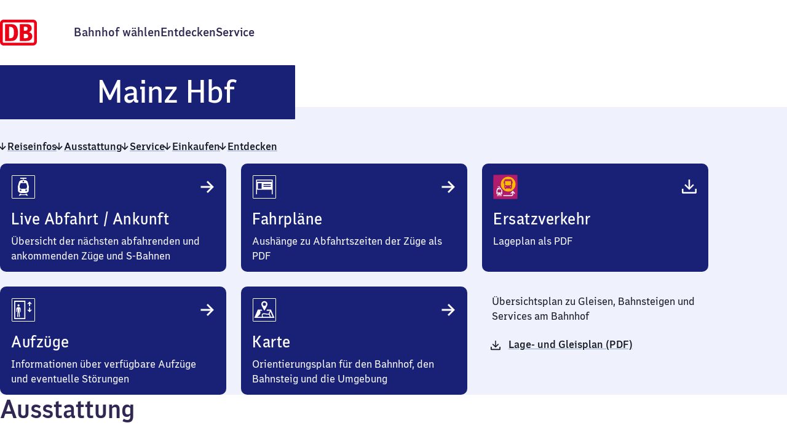

--- FILE ---
content_type: image/svg+xml
request_url: https://www.bahnhof.de/images/shops/logos/brand=dhl.svg
body_size: 937
content:
<svg xmlns="http://www.w3.org/2000/svg" width="48" height="48" fill="none"><path fill="#fc0" d="M2 2h44v44H2z"/><path fill="#fc0" d="M45 20.5H3v7h42z"/><path fill="#d40511" d="M7.794 26.972H3v-.42h5.104zm6.748-3.663c.37 0 .364.14.184.385-.184.249-.496.677-.683.929-.095.128-.266.361.302.361h4.481c-.373.51-1.581 1.987-3.752 1.987H8.502l2.695-3.662zm7.934 3.662H18.62l1.462-1.987h3.855zm5.574 0h-3.854s1.46-1.987 1.462-1.987h3.855zm10.012 0h-6.19c-1.58 0-2.008-.762-1.524-1.416l.419-.57h8.756zm6.938 0h-6.233l.31-.42H45zm-36.63-.78H3v-.424h5.68zm36.631 0h-5.658l.31-.423h5.348zM45 25.405l-5.081.001.31-.423H45zm-36.054 0H3v-.422h6.257zm9.179-4.374c1.965 0 2.467 1.552 1.918 2.298l-.887 1.205h-2.99c-.568 0-.397-.233-.302-.361.187-.253.494-.686.678-.934.18-.245.185-.385-.185-.385H9.044l1.342-1.823zm7.243 2.008h1.72l1.48-2.008h3.853l-2.577 3.503h-9.43l2.578-3.503h3.855zm9.813 1.495h-4.084c.006-.008 2.578-3.503 2.58-3.503h4.082z"/></svg>

--- FILE ---
content_type: image/svg+xml
request_url: https://www.bahnhof.de/images/shops/logos/brand=reisebank.svg
body_size: 1435
content:
<svg xmlns="http://www.w3.org/2000/svg" width="48" height="48" fill="none"><path fill="#001376" d="M2 2h44v44H2z"/><path fill="#fff" d="M10.958 22.411c1.19 0 1.975.782 1.975 1.965v.294a.09.09 0 0 1-.09.083H9.847A1.12 1.12 0 0 0 11.03 25.8a1.24 1.24 0 0 0 1.03-.447.1.1 0 0 1 .024-.019.1.1 0 0 1 .03-.006q.015 0 .029.006t.024.018l.48.464a.09.09 0 0 1 0 .123 2.04 2.04 0 0 1-1.615.672c-1.407 0-2.116-.907-2.116-2.117a1.99 1.99 0 0 1 2.043-2.084m10.502 0c1.186 0 1.975.782 1.975 1.965v.294a.093.093 0 0 1-.09.083H20.35a1.12 1.12 0 0 0 1.184 1.048 1.24 1.24 0 0 0 1.03-.448.07.07 0 0 1 .054-.024.07.07 0 0 1 .053.023l.48.464q.024.027.024.063a.1.1 0 0 1-.024.061 2.04 2.04 0 0 1-1.615.672c-1.407 0-2.116-.907-2.116-2.117a1.99 1.99 0 0 1 1.241-1.94c.254-.103.527-.152.8-.144m-4.53.015a2.54 2.54 0 0 1 1.77.673.084.084 0 0 1 0 .116l-.448.448a.084.084 0 0 1-.119 0 1.64 1.64 0 0 0-1.169-.513c-.43 0-.699.17-.699.449 0 .223.197.348.654.447l.386.081c1.075.224 1.517.529 1.517 1.201l.008.129c-.082.667-.761 1.14-1.635 1.14a2.47 2.47 0 0 1-1.984-.881.1.1 0 0 1 0-.133l.448-.46a.07.07 0 0 1 .058-.02q.015.003.03.012a.1.1 0 0 1 .02.023 1.72 1.72 0 0 0 1.396.721c.476 0 .79-.188.79-.484s-.279-.385-.7-.475l-.385-.08c-1.022-.225-1.47-.539-1.47-1.202 0-.717.636-1.192 1.532-1.192m24.372 2.844a.693.693 0 0 1 .69.636.69.69 0 0 1-1.38 0 .693.693 0 0 1 .69-.636M25 20.98q.035.001.06.026a.08.08 0 0 1 .025.06v2.059h.081a1.49 1.49 0 0 1 1.325-.704c1.073 0 1.828.933 1.828 2.08l-.005.212c-.09 1.049-.836 1.878-1.82 1.878a1.44 1.44 0 0 1-1.343-.71h-.081v.517q-.001.036-.026.061a.1.1 0 0 1-.06.024h-.7a.1.1 0 0 1-.061-.024.1.1 0 0 1-.025-.06v-5.334q.001-.034.025-.06a.1.1 0 0 1 .06-.024zm5.747 1.428c1.093 0 1.846.639 1.846 1.569l-.012 2.42a.08.08 0 0 1-.05.078.1.1 0 0 1-.033.006h-.71a.085.085 0 0 1-.085-.085v-.508h-.08a1.57 1.57 0 0 1-1.345.7c-.825 0-1.4-.483-1.4-1.22 0-.636.477-1.013 1.32-1.12l1.478-.17v-.17c0-.449-.394-.752-.985-.752a1.38 1.38 0 0 0-1.121.525.07.07 0 0 1-.105 0l-.448-.449a.086.086 0 0 1 0-.12 2.27 2.27 0 0 1 1.73-.704m4.964.049c.908 0 1.554.672 1.554 1.658v2.283q-.001.036-.025.061a.1.1 0 0 1-.06.024h-.72a.1.1 0 0 1-.06-.024.1.1 0 0 1-.025-.06v-2.213c0-.6-.358-.931-.959-.931-.672 0-1.085.43-1.085 1.201v1.942q0 .036-.025.061a.08.08 0 0 1-.06.024h-.72a.086.086 0 0 1-.082-.085V22.62q.001-.033.025-.058a.1.1 0 0 1 .058-.024h.71q.035 0 .06.023a.1.1 0 0 1 .026.06v.562h.08c.152-.332.511-.726 1.308-.726m3.242-1.477q.035.001.06.026a.1.1 0 0 1 .026.06v3.136h.08l1.678-1.59a.23.23 0 0 1 .149-.058h1.12q.01-.002.02.004a.032.032 0 0 1 .002.051l-3.05 2.787v1.002q0 .036-.025.061a.1.1 0 0 1-.06.024h-.716a.1.1 0 0 1-.06-.024.1.1 0 0 1-.026-.06v-5.334q.001-.034.025-.06a.1.1 0 0 1 .06-.024zM8.164 22.42c.233-.01.464.039.672.142a.104.104 0 0 1 .05.125l-.263.702a.07.07 0 0 1-.042.041.07.07 0 0 1-.058-.003 1.17 1.17 0 0 0-.592-.137.89.89 0 0 0-.885.593.9.9 0 0 0-.05.375v2.14a.1.1 0 0 1-.024.06.1.1 0 0 1-.06.024h-.726a.1.1 0 0 1-.06-.024.1.1 0 0 1-.026-.06V22.62q.001-.034.026-.06a.1.1 0 0 1 .06-.023h.708q.034 0 .06.024a.1.1 0 0 1 .025.06v.498h.08a1.19 1.19 0 0 1 1.105-.7m6.282.116c.047 0 .085.038.085.085v3.775a.086.086 0 0 1-.085.086h-.717a.087.087 0 0 1-.086-.086V22.62c0-.047.039-.085.086-.085zm16.005 2.34c-.413.045-.627.224-.627.493s.269.466.699.466c.717 0 1.165-.466 1.165-1.04v-.054zm-4.185-1.656c-.701 0-1.176.538-1.176 1.282s.466 1.29 1.176 1.29 1.165-.528 1.165-1.29-.475-1.282-1.165-1.282m-15.316-.062a1.03 1.03 0 0 0-1.103.932h2.207c-.054-.556-.475-.932-1.104-.932m10.502 0a1.03 1.03 0 0 0-1.103.932h2.207c-.054-.556-.477-.932-1.105-.932M14.08 20.7a.67.67 0 0 1 .663.563.673.673 0 0 1-1.327 0 .674.674 0 0 1 .664-.563"/></svg>

--- FILE ---
content_type: image/svg+xml
request_url: https://www.bahnhof.de/images/shops/logos/brand=rewe.svg
body_size: 664
content:
<svg xmlns="http://www.w3.org/2000/svg" width="48" height="48" fill="none"><path fill="#cc071e" fill-rule="evenodd" d="M2 2h44v43H2z" clip-rule="evenodd"/><path fill="#fffffe" d="M38.873 19.943c.469 0 .69.222.69.69v.605c0 .457-.221.679-.69.679h-2.387v1.209h2.018c.468 0 .69.222.69.69v.605c0 .456-.222.678-.69.678h-2.018v1.259h2.757c.468 0 .69.222.69.69v.605c0 .457-.222.678-.69.678h-4.666c-.455 0-.677-.221-.677-.678v-7.02c0-.468.222-.69.677-.69zm-14.636 0c.541 0 .775.197.849.666l.677 4.12h.024l.838-4.12c.098-.469.332-.666.849-.666h1.046c.518 0 .752.197.85.666l.85 4.12h.024l.677-4.12c.074-.469.308-.666.85-.666h.861c.406 0 .653.185.653.555 0 .074-.013.173-.037.272l-1.613 6.883c-.11.457-.332.678-.91.678h-1.01c-.517 0-.75-.197-.85-.665l-.923-4.503h-.024l-.924 4.503c-.098.468-.332.666-.85.666h-1.008c-.579 0-.8-.222-.912-.679l-1.612-6.883a1.2 1.2 0 0 1-.037-.272c0-.37.234-.555.653-.555zm-2.967 0c.468 0 .69.222.69.69v.605c0 .457-.223.679-.69.679h-2.388v1.209H20.9c.468 0 .69.222.69.69v.605c0 .456-.222.678-.69.678h-2.019v1.259h2.758c.467 0 .69.222.69.69v.605c0 .457-.223.678-.69.678h-4.666c-.455 0-.677-.221-.677-.678v-7.02c0-.468.222-.69.677-.69zm-9.651 0c2.585 0 3.57.987 3.57 2.652 0 .987-.505 1.814-1.662 2.245l1.797 2.665q.148.24.148.407c0 .284-.296.42-.653.42h-1.465c-.418 0-.652-.198-.923-.666l-1.453-2.505h-.024v2.492c0 .457-.222.678-.69.678h-1.17c-.455 0-.676-.221-.676-.678v-7.02c0-.468.221-.69.677-.69zm-.124 1.925h-.542v1.751h.542c.726 0 1.034-.308 1.034-.876 0-.567-.307-.875-1.034-.875"/></svg>